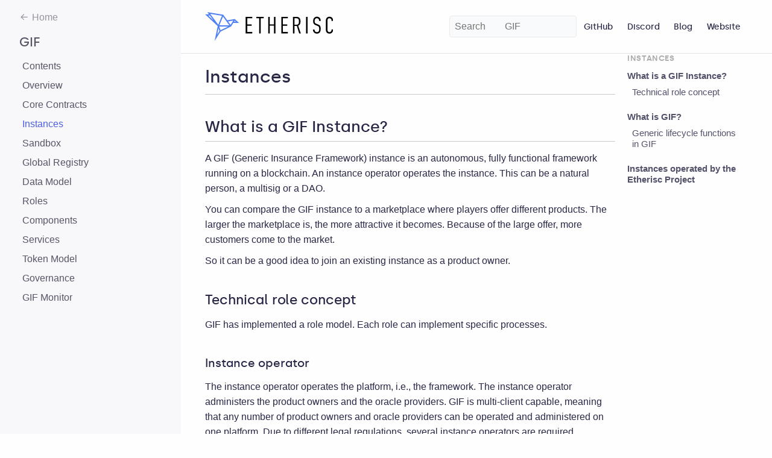

--- FILE ---
content_type: text/html;charset=UTF-8
request_url: https://docs.etherisc.com/gif/instances
body_size: 3880
content:
<!DOCTYPE html><html lang="en"><head>
    <meta charset="UTF-8">
    <meta http-equiv="X-UA-Compatible" content="IE=edge">
    <meta name="viewport" content="width=device-width, initial-scale=1.0">
    <link rel="canonical" href="/gif/instances">
    <link rel="stylesheet" href="/_/dist/index.css">
    <title>Instances - Etherisc Docs</title>
    <meta name="twitter:card" content="summary">
    <meta property="og:title" content="Instances - Etherisc Docs">
    <meta property="og:image" content="https://docs.etherisc.com/_/images/social.png">
    <link rel="icon" type="image/png" sizes="16x16" href="/_/images/favicon-16x16.png">
    <link rel="icon" type="image/png" sizes="32x32" href="/_/images/favicon-32x32.png">
    <link rel="icon" type="image/png" sizes="96x96" href="/_/images/favicon-96x96.png">
    <link rel="icon" type="image/png" sizes="192x192" href="/_/images/favicon-192x192.png">
    <link href="https://fonts.googleapis.com/css?family=Roboto+Mono:400,500,700&amp;display=swap" rel="stylesheet">
      <link rel="stylesheet" href="../_/css/search.css"></head>
  <body class="preference-hardhat">
    <svg xmlns="http://www.w3.org/2000/svg" style="display: none;">
  <symbol overflow="visible" id="copy-icon" viewBox="0 0 24 24">
  <path d="M19,21H8V7H19M19,5H8A2,2 0 0,0 6,7V21A2,2 0 0,0 8,23H19A2,2 0 0,0 21,21V7A2,2 0 0,0 19,5M16,1H4A2,2 0 0,0 2,3V17H4V3H16V1Z"></path>
  </symbol>

  <symbol overflow="visible" id="github-icon" viewBox="0 0 24 24">
  <path d="M12,2A10,10 0 0,0 2,12C2,16.42 4.87,20.17 8.84,21.5C9.34,21.58 9.5,21.27 9.5,21C9.5,20.77 9.5,20.14 9.5,19.31C6.73,19.91 6.14,17.97 6.14,17.97C5.68,16.81 5.03,16.5 5.03,16.5C4.12,15.88 5.1,15.9 5.1,15.9C6.1,15.97 6.63,16.93 6.63,16.93C7.5,18.45 8.97,18 9.54,17.76C9.63,17.11 9.89,16.67 10.17,16.42C7.95,16.17 5.62,15.31 5.62,11.5C5.62,10.39 6,9.5 6.65,8.79C6.55,8.54 6.2,7.5 6.75,6.15C6.75,6.15 7.59,5.88 9.5,7.17C10.29,6.95 11.15,6.84 12,6.84C12.85,6.84 13.71,6.95 14.5,7.17C16.41,5.88 17.25,6.15 17.25,6.15C17.8,7.5 17.45,8.54 17.35,8.79C18,9.5 18.38,10.39 18.38,11.5C18.38,15.32 16.04,16.16 13.81,16.41C14.17,16.72 14.5,17.33 14.5,18.26C14.5,19.6 14.5,20.68 14.5,21C14.5,21.27 14.66,21.59 15.17,21.5C19.14,20.16 22,16.42 22,12A10,10 0 0,0 12,2Z"></path>
  </symbol>
</svg>
    <div class="root">
	<nav id="sidr" class="nav" data-component="gif" data-is-home="" data-is-site-aspect="" data-version="" role="navigation">
  <button class="close-menu-btn">
    <svg style="width:24px;height:24px" viewBox="0 0 24 24">
      <path fill="currentColor" d="M19,6.41L17.59,5L12,10.59L6.41,5L5,6.41L10.59,12L5,17.59L6.41,19L12,13.41L17.59,19L19,17.59L13.41,12L19,6.41Z"></path>
    </svg>
  </button>

  <div class="nav-component-active">
    <a class="btn-back" href="/">Home</a>
    <div class="flex justify-justified nav-heading">
      <span class="">GIF</span>
      <div class="component-version">
      </div>
    </div>
    <ol class="nav-list">
      <li class="nav-li">
  
  <a class="link nav-link" href="/gif/">
    Contents
  </a>
</li>
<li class="nav-li">
  
  <a class="link nav-link" href="/gif/overview">
    Overview
  </a>
</li>
<li class="nav-li">
  
  <a class="link nav-link" href="/gif/core-contracts">
    Core Contracts
  </a>
</li>
<li class="nav-li">
  
  <a class="link nav-link nav-link-active" href="/gif/instances">
    Instances
  </a>
</li>
<li class="nav-li">
  
  <a class="link nav-link" href="/gif/sandbox">
    Sandbox
  </a>
</li>
<li class="nav-li">
  
  <a class="link nav-link" href="/gif/global-registry">
    Global Registry
  </a>
</li>
<li class="nav-li">
  
  <a class="link nav-link" href="/gif/data-model">
    Data Model
  </a>
</li>
<li class="nav-li">
  
  <a class="link nav-link" href="/gif/roles">
    Roles
  </a>
</li>
<li class="nav-li">
  
  <a class="link nav-link" href="/gif/components">
    Components
  </a>
</li>
<li class="nav-li">
  
  <a class="link nav-link" href="/gif/services">
    Services
  </a>
</li>
<li class="nav-li">
  
  <a class="link nav-link" href="/gif/token-model">
    Token Model
  </a>
</li>
<li class="nav-li">
  
  <a class="link nav-link" href="/gif/governance-model">
    Governance
  </a>
</li>
<li class="nav-li">
  
  <a class="link nav-link" href="/gif/gif-monitor">
    GIF Monitor
  </a>
</li>
    </ol>
  </div>


</nav>	<main role="main" class="main">
		<header class="header">
  <nav class="navbar">
    <button class="navbar-burger sidr-toggle">
      <svg style="width:24px;height:24px" viewBox="0 0 24 24">
        <path fill="currentColor" d="M3,6H21V8H3V6M3,11H21V13H3V11M3,16H21V18H3V16Z"></path>
      </svg>
    </button>
    <div class="navbar-logo">
      <a href="https://docs.etherisc.com">
        <img height="48px" src="/_/images/etherisc_logo.svg">
      </a>
    </div>

    <div id="search-field" class="navbar-search">
      <input class="navbar-search-input" id="search-input" type="text" placeholder="Search
        GIF" title="">
      <input class="navbar-search-filter" type="checkbox" data-facet-filter="component:gif" checked="">
    <div class="search-result-dropdown-menu"></div></div>

    <div class="navbar-end">
      <a class="navbar-item" href="https://github.com/etherisc">GitHub</a>
      <a class="navbar-item" href="https://discord.gg/cVsgakVG4R">Discord</a>
      <a class="navbar-item" href="https://blog.etherisc.com">Blog</a>
      <a class="navbar-item" href="https://etherisc.com">Website</a>
    </div>
  </nav>
</header>		<div class="article-wrapper">
	<article class="article doc">
          <h1>Instances</h1>
		<div class="sect1">
<h2 id="what_is_a_gif_instance"><a class="anchor" href="#what_is_a_gif_instance"></a>What is a GIF Instance?</h2>
<div class="sectionbody">
<div class="paragraph">
<p>A GIF (Generic Insurance Framework) instance is an autonomous, fully functional framework running on a blockchain. An instance operator operates the instance. This can be a natural person, a multisig or a DAO.<br></p>
</div>
<div class="paragraph">
<p>You can compare the GIF instance to a marketplace where players offer different products. The larger the marketplace is, the more attractive it becomes. Because of the large offer, more customers come to the market.<br></p>
</div>
<div class="paragraph">
<p>So it can be a good idea to join an existing instance as a product owner.<br></p>
</div>
<div class="sect2">
<h3 id="technical_role_concept"><a class="anchor" href="#technical_role_concept"></a>Technical role concept</h3>
<div class="paragraph">
<p>GIF has implemented a role model. Each role can implement specific processes.<br></p>
</div>
<div class="sect3">
<h4 id="instance_operator"><a class="anchor" href="#instance_operator"></a>Instance operator</h4>
<div class="paragraph">
<p>The instance operator operates the platform, i.e., the framework. The instance operator administers the product owners and the oracle providers. GIF is multi-client capable, meaning that any number of product owners and oracle providers can be operated and administered on one platform. Due to different legal regulations, several instance operators are required.</p>
</div>
</div>
<div class="sect3">
<h4 id="risk_pool_keeper"><a class="anchor" href="#risk_pool_keeper"></a>Risk pool keeper</h4>
<div class="paragraph">
<p>A risk pool keeper manages one or more risk pools. A risk pool is a smart contract that “pools” several risks, represented by policy objects, to risk capital. Risk pools collect collateral that investors invest in.</p>
</div>
</div>
<div class="sect3">
<h4 id="oracle_owner"><a class="anchor" href="#oracle_owner"></a>Oracle owner</h4>
<div class="paragraph">
<p>The Oracle-owner provides oracles. Oracles provide the interface between blockchain smart contracts and the external internet with data. For example, in the case of flight delay insurance, an oracle informs the smart contract whether the flight took off on time, how much it was delayed, or was canceled entirely.</p>
</div>
</div>
<div class="sect3">
<h4 id="product_owner"><a class="anchor" href="#product_owner"></a>Product owner</h4>
<div class="paragraph">
<p>The product owner designs and operates one or more products. In the classic sense, this would be an insurance company.</p>
</div>
</div>
</div>
</div>
</div>
<div class="sect1">
<h2 id="what_is_gif"><a class="anchor" href="#what_is_gif"></a>What is GIF?</h2>
<div class="sectionbody">
<div class="paragraph">
<p>The Generic Insurance Framework consists at its core of a system of smart contracts that implement essential functions of the lifecycle of an insurance policy. GIF thus enables the modeling of a wide variety of insurance types.<br>
It is a basic implementation that can be used to create blockchain-based applications, in this case, insurance.<br>
To be able to design insurance products quickly and easily, processing steps that run the same in all products have been identified and already implemented. Thus, only specifications such as pricing etc., need to be adapted.<br>
GIF provides these generic functions for all sub-steps in the lifecycle of an insurance policy and thus enables an automated workflow that controls the sequence of processing steps.<br></p>
</div>
<div class="sect2">
<h3 id="generic_lifecycle_functions_in_gif"><a class="anchor" href="#generic_lifecycle_functions_in_gif"></a>Generic lifecycle functions in GIF</h3>
<div class="ulist">
<ul>
<li>
<p>_register (each product has to be registered to get access to the GIF functionality)</p>
</li>
<li>
<p>_newApplication (to generate and save a new application from a customer)</p>
</li>
<li>
<p>_underwrite (to sign an application and create a new policy)</p>
</li>
<li>
<p>_decline (to reject an application)</p>
</li>
<li>
<p>_newClaim (to generate and store a new claim in case of a claim)</p>
</li>
<li>
<p>_confirmClaim (to confirm a claim and create a payout)</p>
</li>
<li>
<p>_declineClaim (to reject a claim)</p>
</li>
<li>
<p>_payout (to confirm and initiate a payout)</p>
</li>
<li>
<p>_request (to request data or actions from Oracle)</p>
</li>
<li>
<p>_createRole (to create roles for actors)</p>
</li>
<li>
<p>_addRoleToAccount (to assign roles to actors)</p>
</li>
</ul>
</div>
</div>
</div>
</div>
<div class="sect1">
<h2 id="instances_operated_by_the_etherisc_project"><a class="anchor" href="#instances_operated_by_the_etherisc_project"></a>Instances operated by the Etherisc Project</h2>
<div class="sectionbody">
<div class="imageblock unresolved">
<div class="content">
<img src="_images/two-layer.PNG" alt="two layer">
</div>
</div>
<div class="paragraph">
<p>The GIF instances are multi-chain ready for every blockchain that consists of two layers (consensus and execution layer). GIF instances only use the execution layer so we are independent of the consensus layer and therefore independent of the blockchain.<br></p>
</div>
<div class="paragraph">
<p>Currently, 4 GIF instances are productive:</p>
</div>
<div class="ulist">
<ul>
<li>
<p>Ethereum Mainnet: Depeg USDC Protection, USDT and DIP token staking</p>
</li>
<li>
<p>Avalanche: Lemonade Crypto Climate Coalition</p>
</li>
<li>
<p>Gnosis chain (xDai): Etherisc Flight Delay, Acre Africa</p>
</li>
<li>
<p>Polygon: Etherisc Train Delay / CSI Project</p>
</li>
</ul>
</div>
<div class="paragraph">
<p>Testnet-Deployments:</p>
</div>
<div class="ulist">
<ul>
<li>
<p>Mumbai: Etherisc Train Delay, VCM (Verity Care Management)</p>
</li>
<li>
<p>Görli: Depeg USDC Protection, USDT and DIP token staking</p>
</li>
<li>
<p>Gnosis chain (xDai) testnet: Etherisc flight delay</p>
</li>
<li>
<p>Fuji / Avalanche testnet: Lemonade Crypto Climate Coalition</p>
</li>
<li>
<p>Alfajores Celo: Acre Africa soil moisture</p>
</li>
</ul>
</div>
<div class="paragraph">
<p>Please contact us if you want to use any of our GIF instances on Gnosis (xDai), Polygon, Avalanche or Binance Smart Chain. We are curious about your plans and are happy to assist and support you.<br></p>
</div>
</div>
</div>
                <div class="article-navigation">
                 	<div class="btn-previous"><a href="/gif/core-contracts">← Core Contracts</a></div>
                	<div class="btn-next"><a href="/gif/sandbox">Sandbox →</a></div>
                </div>
	</article>
	<div class="toc toc-sidebar">
	<nav class="toc-menu"><h3 class="toc-title">Instances</h3><ul><li><a href="#what_is_a_gif_instance">What is a GIF Instance?</a><ul class="subheading-list"><li class="subheading-item"><a href="#technical_role_concept">Technical role concept</a></li></ul></li><li><a href="#what_is_gif">What is GIF?</a><ul class="subheading-list"><li class="subheading-item"><a href="#generic_lifecycle_functions_in_gif">Generic lifecycle functions in GIF</a></li></ul></li><li><a href="#instances_operated_by_the_etherisc_project">Instances operated by the Etherisc Project</a></li></ul></nav>
</div>
</div>
		<footer class="footer">
	<div class="rights">
		<span>© Etherisc 2016-2024</span>
		<a class="terms" href="https://docs.etherisc.com/learn/privacy-policy">Privacy</a>
		<a class="terms" href="https://docs.etherisc.com/learn/terms-of-service">Terms of Service</a>
	</div>
</footer>
	</main>
</div>
    



<!-- 
 -->  

</body></html>

--- FILE ---
content_type: text/css; charset=UTF-8
request_url: https://docs.etherisc.com/_/dist/index.css
body_size: 6532
content:
html{-ms-text-size-adjust:100;-webkit-text-size-adjust:100%}body{margin:0}details,main,summary{display:block}audio,canvas,progress,video{vertical-align:baseline}[hidden],template{display:none}a{background:transparent}a:active,a:hover{outline:0}abbr[title]{border-bottom:1px dotted;cursor:help}b,strong{font-weight:700}dfn{font-style:italic}h1{font-size:2em;margin:.67em 0}small{font-size:80%}sub,sup{font-size:75%;line-height:0;position:relative;vertical-align:baseline}sup{top:-.5em}sub{bottom:-.25em}img{border:0}svg:not(:root){overflow:hidden}blockquote,figure{margin:0}hr{box-sizing:content-box;height:0}pre{word-wrap:break-word;display:block;line-height:1.4;margin:0;overflow:auto;word-break:break-all}code,kbd,pre,samp{font-family:monospace,monospace;font-size:1em}button,input,optgroup,select,textarea{color:inherit;font:inherit;margin:0}button{background:transparent;box-shadow:none;overflow:visible}button,select{text-transform:none}button,html input[type=button],input[type=reset],input[type=submit]{-webkit-appearance:button;cursor:pointer}button::-moz-focus-inner,input::-moz-focus-inner{border:0;padding:0}input{line-height:normal}input[type=checkbox],input[type=radio]{box-sizing:border-box;padding:0}input[type=number]::-webkit-inner-spin-button,input[type=number]::-webkit-outer-spin-button{height:auto}input,textarea{-webkit-appearance:none;background:transparent;border:0}input[type=radio],textarea[type=radio]{-webkit-appearance:radio;cursor:pointer}fieldset{border:1px solid silver;margin:0 2px;padding:.35em .625em .75em}legend{border:0;padding:0}textarea{overflow:auto}optgroup{font-weight:700}table{border-collapse:collapse;border-spacing:0}td,th{padding:0}button,input,select[multiple],textarea{background-image:none}*,:after,:before{box-sizing:border-box}h1,h2,h3,h4{font-size:inherit;font-weight:inherit;margin:0}ol,ul{list-style-type:none;padding:0}ol,p,ul{margin:0}iframe{border:0}address{font-style:normal}input[disabled] textarea[disabled]{cursor:not-allowed}input[type=search]::-webkit-search-cancel-button,input[type=search]::-webkit-search-decoration,input[type=search]::-webkit-search-results-button,input[type=search]::-webkit-search-results-decoration{display:none}:root{--core-gray:#f8f8fa;--core-violet-1:#9aa2e7;--core-violet-2:#6d79e9;--core-violet-3:#6472e7;--core-violet-4:#4e5ee4;--core-violet-6:#282846;--robust-blue-1:#a1b1b8;--robust-blue-2:#6b8a99;--robust-blue-3:#506773;--robust-blue-4:#32444d;--robust-blue-5:#272f33;--future-green-1:#aaf2cb;--future-green-2:#33cc7a;--future-green-3:#17bc65;--future-green-4:#0e8c48;--future-green-5:#174d30;--steel-1:#6b6c6d;--steel-2:#58595a;--steel-3:#3a3b3c;--steel-4:#3d3d58;--steel-5:#121314;--aluminum-0:#f5f6fe;--aluminum-1:#f9fafb;--aluminum-2:#f4f5f6;--aluminum-3:#e8e9ea;--aluminum-4:#cacbcc;--aluminum-5:#989a9b;--yellow-3:#f2be24;--viridian-3:#00b49d;--teal-3:#00b5d1;--navy-3:#178bea;--indigo-3:#5e66f9;--violet-3:#9a63f9;--red-3:#d1344e;--blue:#196bf7;--tertiary:#fff;--color-text:#282846;--color-text-light:#556;--color-navbar-text:#282846;--border-radius:.3rem;--heading:"Silka",sans-serif;--sans-serif:-apple-system,BlinkMacSystemFont,"avenir next",avenir,"helvetica neue",helvetica,ubuntu,roboto,noto,"segoe ui",arial,sans-serif;--monospace:"Roboto Mono",monospace;--weight-normal:400;--weight-medium:500;--weight-bold:600;--header-height:66px;--navbar-height:70px;--footer-height:361px;--nav-item-height:32px;--xs:5px;--sm:10px;--md:15px;--lg:20px;--xl:40px;--input-md:30px;--transition-speed-sm:0.15s;--transition-speed-md:0.3s;--transition-timing:cubic-bezier(0.46,0.03,0.52,0.96)}body{background:#fefefe}.filter-active-icon{filter:invert(49%) sepia(69%) saturate(6505%) hue-rotate(225deg) brightness(93%) contrast(91%)}@media (min-width:1160px){.container{max-width:1160px}}.flex{display:flex}.col{flex-direction:column}.align-top{align-items:flex-start}.align-center{align-items:center}.align-bottom{align-items:flex-end}.justify-center{justify-content:center}.justify-justified{justify-content:space-between}.grow{flex:1 1 auto}.shrink{flex:0 0 auto}@font-face{font-family:Silka;font-style:normal;font-weight:400;src:url(../fonts/silka-regular-webfont.eot);src:url(../fonts/silka-regular-webfont.eot?#iefix) format("embedded-opentype"),url(../fonts/silka-regular-webfont.woff2) format("woff2"),url(../fonts/silka-regular-webfont.woff) format("woff"),url(../fonts/silka-regular-webfont.ttf) format("truetype")}@font-face{font-family:Silka;font-style:500;font-weight:500;src:url(../fonts/silka-medium-webfont.eot);src:url(../fonts/silka-medium-webfont.eot?#iefix) format("embedded-opentype"),url(../fonts/silka-medium-webfont.woff2) format("woff2"),url(../fonts/silka-medium-webfont.woff) format("woff"),url(../fonts/silka-medium-webfont.ttf) format("truetype")}@font-face{font-family:Silka;font-style:600;font-weight:600;src:url(../fonts/silka-semibold-webfont.eot);src:url(../fonts/silka-semibold-webfont.eot?#iefix) format("embedded-opentype"),url(../fonts/silka-semibold-webfont.woff2) format("woff2"),url(../fonts/silka-semibold-webfont.woff) format("woff"),url(../fonts/silka-semibold-webfont.ttf) format("truetype")}body{color:var(--color-text);font-family:var(--sans-serif);line-height:1.6}h1,h2,h3,h4,h5,h6{font-family:var(--heading);font-weight:var(--weight-medium);line-height:1.2;margin-bottom:var(--md)}h2,h3,h4,h5,h6{margin-top:var(--lg);padding-top:var(--lg)}h1,h2{border-bottom:1px solid var(--aluminum-4);padding-top:.75em}h1{font-size:1.8em;padding-bottom:.4em}h2{font-size:1.6em;padding-bottom:.3em}h3{font-size:1.4em}h4{font-size:1.2em}h5{font-size:1em}h6{font-size:.9em}code{background-color:#f6f6f7;border-radius:.2em;padding:.2em .4em}dl,figure,ol,p,ul{margin-bottom:var(--sm);margin-top:var(--sm)}aside,pre,table{margin-bottom:var(--lg);margin-top:var(--lg)}a{color:var(--blue)}.admonitionblock a{color:inherit}code,pre{font-family:var(--monospace);font-size:.95em}thead{border-bottom:1px solid var(--aluminum-3);color:var(--aluminum-5);font-family:var(--heading);font-variant:small-caps;letter-spacing:.05em;text-transform:lowercase}th{text-align:inherit}td,th{padding:var(--xs)}td>.tableblock{margin:0}ol,ul{padding-left:var(--lg)}ol{list-style-type:decimal}ul{list-style-type:circle}dl{border:1px solid var(--aluminum-3);border-radius:2px;display:inline-block;padding:var(--md)}dt{font-weight:var(--weight-medium)}dt:after{content:":"}dd{margin-left:0}dd+dt{border-top:1px solid var(--aluminum-3);margin-top:var(--sm);padding-top:var(--sm)}blockquote{margin-left:2rem}blockquote+.attribution{text-align:right}.strong{font-weight:var(--weight-medium)}.strikethrough{text-decoration:line-through}svg{fill:currentColor}svg.icon{height:1em;pointer-events:none;vertical-align:-.1em;width:1em}.btn-icon{border:0;display:flex;padding:.5em}.input,.textarea{background:var(--tertiary);border:1px solid var(--aluminum-4);border-radius:2px;color:var(--steel-5);font-size:14px;height:var(--input-md);padding:var(--xs);transition:box-shadow var(--transition-speed-sm) var(--transition-timing);width:100%;word-break:normal}.input.focus,.input:focus,.textarea.focus,.textarea:focus{border-color:var(--core-violet-3);box-shadow:0 0 0 3px rgba(0,162,223,.25)}.input::placeholder,.textarea::placeholder{color:var(--aluminum-5)}.textarea{resize:vertical}.select{background:var(--tertiary);border:1px solid var(--aluminum-4);color:var(--steel-5);font-size:14px;height:var(--input-md);padding:var(--xs);transition:box-shadow var(--transition-speed-sm) var(--transition-timing);word-break:normal}.select.focus,.select:focus{border-color:var(--core-violet-3);box-shadow:0 0 0 3px rgba(0,162,223,.25)}.card-section .sectionbody{grid-gap:1rem;display:grid;grid-template-columns:repeat(auto-fill,minmax(max(30%,230px),1fr))}.card-section-2col .sectionbody{grid-template-columns:repeat(auto-fill,minmax(max(50% - .5rem,250px),1fr))}.card-section .sectionbody>:not(.card){grid-column:1/-1}.card .content,.card .paragraph,.card p{display:inline}.card a{display:block;display:inline-flex;flex-direction:column;height:100%;justify-content:space-between;padding:1.5rem 1.2rem;width:100%}.card a .card-body{flex-grow:1}.card-body,.card-title{display:block}.card a{border-radius:var(--border-radius);color:inherit;font-size:.9rem;text-decoration:none}.card a .card-title{font-family:var(--heading);font-size:1rem;font-weight:var(--weight-bold);line-height:1.4;margin-bottom:1.2rem}.card-learn a{border:1px solid #cacbcc;border-left:3px solid #53536b;color:var(--color-text-light)}.card-learn a .card-title{margin-bottom:.8rem}.card-learn a:hover{border-color:#b8bff4 #b8bff4 #b8bff4 #4e5ee4;box-shadow:0 6px 12px 0 rgba(60,60,60,.09)}.card-learn a:hover .card-title{color:#4e5ee4}.card-primary+.card-secondary{grid-column-start:1}.card-primary a,.card-secondary a{box-shadow:0 5px 10px 0 rgba(60,60,60,.1)}.card-primary a:hover,.card-secondary a:hover{box-shadow:0 5px 10px 0 rgba(60,60,60,.3)}.card-primary a .card-title:before,.card-secondary a .card-title:before{background-image:var(--card-icon);background-repeat:no-repeat;background-size:contain;content:"";display:inline-block;height:1.2em;margin-right:.6em;vertical-align:middle;width:1.2em}.card-primary a{color:#fff;min-height:17rem;overflow:hidden;padding-bottom:2em;padding-top:3em;position:relative}.card-primary a .card-title{font-size:1.2em}.card-primary a:before{background-image:url(../images/cards.svg);background-repeat:no-repeat;background-size:contain;bottom:30px;content:"";display:block;height:70px;position:absolute;right:-20px;width:95px}.card-primary a:after{content:"Get started >";font-family:var(--heading);font-size:.8em;font-weight:var(--weight-bold);letter-spacing:.05em;text-transform:uppercase}.card-secondary a{border:1px solid #e9e9ed;color:var(--color-text-light)}.card-secondary a:hover{border-color:#dfdfe0}.card-contracts a{--card-icon:url(../images/contracts_white.svg);background-image:linear-gradient(45deg,#6746d6,#a134d1)}.card-upgrades-js a{--card-icon:url(../images/sdk_white.svg);background-image:linear-gradient(-134deg,#3677ff,#1ecff7)}.card-defender a{--card-icon:url(../images/defender_white.svg);background-image:linear-gradient(-135deg,#00e1d4,#00c7f2)}.card-test-helpers{--card-icon:url(../images/icons/test-helpers.svg)}.card-test-environment{--card-icon:url(../images/icons/test-environment.svg)}.card-network-js{--card-icon:url(../images/icons/network-js.svg)}.card-gsn-helpers{--card-icon:url(../images/icons/gsn-helpers.svg)}.card-gsn-provider{--card-icon:url(../images/icons/gsn-provider.svg)}.card-contract-loader{--card-icon:url(../images/icons/contract-loader.svg)}.card-solidity-docgen{--card-icon:url(../images/icons/docgen.svg)}.card-subgraphs{--card-icon:url(../images/icons/subgraphs.svg)}.nav{background:var(--core-gray);color:var(--color-text-light);padding:1rem}.nav a{color:inherit;text-decoration:none}.nav a.nav-link-active{color:var(--core-violet-4)}.nav-component{line-height:1rem}.btn-back,.nav-component a{padding:.7rem 1rem}.nav-title{color:var(--aluminum-5);font-family:var(--heading);font-size:.8em;font-weight:var(--weight-bold);letter-spacing:.05em;padding:0 1rem;text-transform:uppercase}.btn-back{cursor:pointer;line-height:1.5rem;margin-bottom:.5rem;margin-left:1.3rem;opacity:.6}.btn-back:before{content:url(../images/icons/arrow_back.svg);display:inline-block;margin-left:-1.3rem;margin-right:.3em;width:1rem}.nav-heading{font-family:var(--heading);font-size:1.3rem;font-weight:var(--weight-medium);padding:0 1rem}.nav-component-active .nav-heading-active{background:var(--core-gray);padding-bottom:4px;padding-top:15px;z-index:2}.nav-list{line-height:1.7em;list-style:none;padding-left:0}.nav-component-heading{color:var(--steel-4);font-family:var(--heading);font-size:1rem;font-weight:var(--weight-medium);position:relative}.nav-li a:hover{opacity:.8}.nav-link code{font-size:.9rem;padding:0}.nav-icon{opacity:.8}button.collapse-toggle{border:none;cursor:pointer;padding:0}button.collapse-toggle.active~.collapsible-content{display:none}.collapse-toggle.active img{transform:rotate(-90deg)}.close-menu-btn{border:0}.component-version{position:relative}.btn-version{border:1px solid;border-radius:1rem;font-size:.85rem;font-weight:var(--weight-normal);margin:.4rem 0;min-height:1.5rem;padding:0 .5rem}.btn-version:after{content:url(../images/icons/chevron.svg);display:inline-block;margin-left:.2rem;width:.8rem}.btn-version:focus,.btn-version:hover{color:var(--core-violet-4)}.btn-version svg{height:var(--md);width:var(--md)}.popover-container{opacity:0;padding-top:.5em;pointer-events:none;position:absolute;right:0;top:100%;z-index:1}.btn-version:focus+.popover-container,.popover-container:focus-within{opacity:1;pointer-events:auto}.popover{background:var(--tertiary);border:1px solid var(--aluminum-3);border-radius:var(--border-radius);box-shadow:0 0 10px rgba(0,0,0,.05);color:var(--steel-3);font-family:var(--sans-serif);font-size:.9em;margin:0 var(--xs);padding:.5em;user-select:none;width:10em}.popover p{font-size:.9em;font-weight:700;margin:0;padding:0 .5em}.popover ul{margin:0;padding:0}.popover ul li{list-style:none}.popover ul li a{display:block;padding:.2em .5em}.popover ul li a:hover{background-color:var(--aluminum-2)}.readme-notice{display:none}.root{display:flex}.nav{flex:0 0 auto;height:100vh;overflow-y:auto;position:sticky;top:0;width:300px}.nav-heading{align-items:center;margin:.75rem 0}.nav-component-active{min-height:100%;overflow-y:auto}.nav-component-active .nav-heading-active{margin-top:0;position:sticky;top:0}.nav-heading-active{position:sticky;top:15px}.nav-component-heading+.nav-list{height:90%;margin-bottom:0}.nav-li{line-height:1.5rem;margin-bottom:.5rem;margin-left:1.3rem}.nav-icon{height:1rem;margin-right:.5rem;width:1rem}.close-menu-btn{display:flex;margin-left:calc(var(--side-margin)*-1);margin-top:calc(var(--side-margin)*-1);padding:var(--lg)}@media (min-width:1000px){.close-menu-btn{display:none}}@media (max-width:1000px){.nav{flex-grow:1;padding:var(--lg)}.nav.active~.main,.nav:not(.active){display:none}}button.collapse-toggle{height:1rem;margin-left:-1.3rem;width:1rem}.collapsible-content{margin-bottom:var(--md)}:root{--side-margin:var(--xl)}@media (max-width:1000px){:root{--side-margin:var(--lg)}}.main{display:flex;flex-direction:column;flex-grow:1;min-width:0}.article-wrapper,.navbar{margin:0 var(--side-margin);max-width:60rem}.navbar{align-items:center;display:flex;flex-wrap:wrap}.navbar-burger{display:flex;margin-left:calc(var(--side-margin)*-1);margin-right:.5em;padding:var(--lg)}.navbar-logo{align-items:stretch;display:flex;flex-grow:99}.navbar-logo a{align-items:center;display:flex;padding:var(--lg) 0}.navbar-search{display:flex;flex-grow:1;position:relative}.navbar-search-input{flex-grow:1;padding:.5rem!important}.navbar-end{display:flex;flex-grow:1;flex-wrap:wrap;justify-content:space-around}.navbar-item{align-items:center;display:flex;flex-grow:1;justify-content:center;line-height:1.5;margin-left:.25em;margin-right:.25em}.article-wrapper{align-items:flex-start;display:flex;flex-direction:row;flex-grow:1}.article{flex-grow:1;min-width:0}.toc-sidebar{flex-grow:0;flex-shrink:0;margin-left:var(--lg);max-height:80vh;overflow-y:auto;position:sticky;top:10vh;width:200px}@media (max-width:666.6666666667px){.toc-sidebar{display:none}}.notoc .toc-sidebar{display:none}body .leadinModal.leadinModal-theme-top{bottom:0;top:auto;z-index:99999999999}.leadinModal.leadinModal-theme-top .leadinModal-content{animation-name:leadinModal-reset!important}.leadinModal.leadinModal-theme-top.leadinModal-closing,.leadinModal.leadinModal-theme-top.leadinModal-closing .leadinModal-content{animation-name:leadinModal-fadeout!important}@keyframes leadinModal-reset{0%{opacity:0;transform:translateY(0);-webkit-transform:translateY(0);-moz-transform:translateY(0);-ms-transform:translateY(0);-o-transform:translateY(0)}1%{opacity:0;transform:translateY(0);-webkit-transform:translateY(0);-moz-transform:translateY(0);-ms-transform:translateY(0);-o-transform:translateY(0)}2%{opacity:0;transform:translateY(0);-webkit-transform:translateY(0);-moz-transform:translateY(0);-ms-transform:translateY(0);-o-transform:translateY(0)}to{opacity:1;transform:translateY(0);-webkit-transform:translateY(0);-moz-transform:translateY(0);-ms-transform:translateY(0);-o-transform:translateY(0)}}.header{border-bottom:1px solid #e2e2e7}.navbar{word-wrap:break-word;background-color:var(--color-navbar-bg);color:var(--color-navbar-text);font-size:.83333rem;z-index:var(--z-index-navbar)}.navbar a{text-decoration:none}.navbar-brand .navbar-item:first-child,.navbar-brand .navbar-item:first-child a{color:var(--color-navbar-text);font-size:1.15rem}.navbar-brand .separator{padding:0 .375rem}.navbar-burger{background:none;border:none;color:var(--color-navbar-text);outline:none}.navbar-burger::-moz-focus-inner{border:none}.navbar-item{color:var(--color-text);font-family:var(--heading);font-size:.9rem;font-weight:500;padding:.5rem}.navbar-item:hover{color:var(--color-navbar-hover)}.navbar-search-input{background-color:var(--aluminum-1);border:1px solid var(--aluminum-3);border-radius:.25rem;font-size:1rem}.navbar-search-input:focus{outline:none}.navbar-search-checkbox{display:none}@media screen and (min-width:1000px){.navbar-burger{display:none}}footer.footer{background-color:#fff;border-top:1px solid rgba(40,40,70,.1);color:#5d5d5d;font-size:.7rem;padding:25px 2rem}.footer a{border-left:1px solid rgba(40,40,70,.7);color:rgba(40,40,70,.7);display:inline;margin-left:7px;padding-left:7px}

/*!
  Theme: GitHub Dark Dimmed
  Description: Dark dimmed theme as seen on github.com
  Author: github.com
  Maintainer: @Hirse
  Updated: 2021-05-15

  Colors taken from GitHub's CSS
*/.hljs{background:#22272e;color:#adbac7}.hljs-doctag,.hljs-keyword,.hljs-meta .hljs-keyword,.hljs-template-tag,.hljs-template-variable,.hljs-type,.hljs-variable.language_{color:#f47067}.hljs-title,.hljs-title.class_,.hljs-title.class_.inherited__,.hljs-title.function_{color:#dcbdfb}.hljs-attr,.hljs-attribute,.hljs-literal,.hljs-meta,.hljs-number,.hljs-operator,.hljs-selector-attr,.hljs-selector-class,.hljs-selector-id,.hljs-variable{color:#6cb6ff}.hljs-meta .hljs-string,.hljs-regexp,.hljs-string{color:#96d0ff}.hljs-built_in,.hljs-symbol{color:#f69d50}.hljs-code,.hljs-comment,.hljs-formula{color:#768390}.hljs-name,.hljs-quote,.hljs-selector-pseudo,.hljs-selector-tag{color:#8ddb8c}.hljs-subst{color:#adbac7}.hljs-section{color:#316dca;font-weight:700}.hljs-bullet{color:#eac55f}.hljs-emphasis{color:#adbac7;font-style:italic}.hljs-strong{color:#adbac7;font-weight:700}.hljs-addition{background-color:#1b4721;color:#b4f1b4}.hljs-deletion{background-color:#78191b;color:#ffd8d3}.hljs-char.escape_,.hljs-link,.hljs-params,.hljs-property,.hljs-punctuation,.hljs-tag{background-color:transparent;color:inherit}

/*!
  Theme: GitHub
  Description: Light theme as seen on github.com
  Author: github.com
  Maintainer: @Hirse
  Updated: 2021-05-15

  Outdated base version: https://github.com/primer/github-syntax-light
  Current colors taken from GitHub's CSS
*/.hljs-theme-light .hljs{background:#fff;color:#24292e}.hljs-theme-light .hljs-doctag,.hljs-theme-light .hljs-keyword,.hljs-theme-light .hljs-meta .hljs-keyword,.hljs-theme-light .hljs-template-tag,.hljs-theme-light .hljs-template-variable,.hljs-theme-light .hljs-type,.hljs-theme-light .hljs-variable.language_{color:#d73a49}.hljs-theme-light .hljs-title,.hljs-theme-light .hljs-title.class_,.hljs-theme-light .hljs-title.class_.inherited__,.hljs-theme-light .hljs-title.function_{color:#6f42c1}.hljs-theme-light .hljs-attr,.hljs-theme-light .hljs-attribute,.hljs-theme-light .hljs-literal,.hljs-theme-light .hljs-meta,.hljs-theme-light .hljs-number,.hljs-theme-light .hljs-operator,.hljs-theme-light .hljs-selector-attr,.hljs-theme-light .hljs-selector-class,.hljs-theme-light .hljs-selector-id,.hljs-theme-light .hljs-variable{color:#005cc5}.hljs-theme-light .hljs-meta .hljs-string,.hljs-theme-light .hljs-regexp,.hljs-theme-light .hljs-string{color:#032f62}.hljs-theme-light .hljs-built_in,.hljs-theme-light .hljs-symbol{color:#e36209}.hljs-theme-light .hljs-code,.hljs-theme-light .hljs-comment,.hljs-theme-light .hljs-formula{color:#6a737d}.hljs-theme-light .hljs-name,.hljs-theme-light .hljs-quote,.hljs-theme-light .hljs-selector-pseudo,.hljs-theme-light .hljs-selector-tag{color:#22863a}.hljs-theme-light .hljs-subst{color:#24292e}.hljs-theme-light .hljs-section{color:#005cc5;font-weight:700}.hljs-theme-light .hljs-bullet{color:#735c0f}.hljs-theme-light .hljs-emphasis{color:#24292e;font-style:italic}.hljs-theme-light .hljs-strong{color:#24292e;font-weight:700}.hljs-theme-light .hljs-addition{background-color:#f0fff4;color:#22863a}.hljs-theme-light .hljs-deletion{background-color:#ffeef0;color:#b31d28}.hljs-theme-light .hljs-char.escape_,.hljs-theme-light .hljs-link,.hljs-theme-light .hljs-params,.hljs-theme-light .hljs-property,.hljs-theme-light .hljs-punctuation,.hljs-theme-light .hljs-tag{background-color:transparent;color:inherit}.article{padding-bottom:var(--lg)}.article .listingblock{position:relative}.article .listingblock .btn-copy{border-radius:var(--border-radius);position:absolute;right:0;top:0;visibility:hidden}.article .listingblock:hover .btn-copy{visibility:visible}.article .listingblock.nopadding .btn-copy,.article .listingblock.nopadding pre code{padding:0}.article pre code{border-radius:var(--border-radius);display:block;max-width:90vw;overflow-x:auto;padding:1em}.article img{max-width:100%}.article aside{background:var(--aluminum-1);border:1px solid var(--aluminum-3);border-radius:2px;color:var(--steel-1);font-size:14px;padding:var(--md) var(--lg) var(--sm)}.article aside:before{background-image:url(../images/icons/note.svg);background-position:left 40%;background-repeat:no-repeat;background-size:18px;color:var(--steel-5);content:"Note";display:block;font-size:16px;font-weight:var(--weight-medium);opacity:.7;padding-left:20px}.article code.primary{color:#4e4e67}.article code.secondary{color:#ab49d6}.article code.light{color:#4f4f68}.anchor,.heading-link{color:inherit;float:right;font-size:.8em;margin-left:.2em;margin-top:.25em;visibility:hidden}.anchor:focus,.contract .anchor,.contract .heading-link,.heading-link:focus,h1:hover .anchor,h1:hover .heading-link,h2:hover .anchor,h2:hover .heading-link,h3:hover .anchor,h3:hover .heading-link,h4:hover .anchor,h4:hover .heading-link,h5:hover .anchor,h5:hover .heading-link,h6:hover .anchor,h6:hover .heading-link{visibility:visible}.anchor{padding:0 .3em;text-decoration:none}.anchor:before{content:"#"}.contract h3 code{background-color:transparent;color:inherit;padding:0}.contract-index{word-wrap:break-word;background-color:#f8f8fa;border-radius:var(--border-radius);margin-bottom:1em;margin-top:1em;max-width:90vw;padding:1.5rem}.contract-index ul{list-style:none;margin:0;padding:0}.contract-index ul a{color:inherit;text-decoration:none}.contract-index ul a:hover{text-decoration:underline}.contract-index ul a code,.contract-index ul a pre{background-color:transparent;color:inherit;line-height:1rem;padding:0}.contract-index .title{color:var(--core-violet-2);font-family:var(--heading);font-size:.9em;font-weight:600;letter-spacing:.05em;text-transform:uppercase}.contract-subindex-inherited{border-top:1px solid var(--aluminum-4);margin-top:1.2em;opacity:.7;padding-top:.25em}.contract-subindex-inherited .title{color:var(--color-text);float:right;font-size:.8em;margin-top:.8em;opacity:.7}.contract-item{word-wrap:break-word;border:1px solid #ddd;border-radius:var(--border-radius);margin-bottom:1em;margin-top:1em;max-width:90vw;padding:0}.contract-item>*{margin-left:1em;margin-right:1em}.contract-item h4{align-content:flex-start;display:flex;flex-direction:row;font-size:inherit;justify-content:space-between;margin:1em 1em 2em;padding:0;position:relative}.contract-item h4 code{background-color:transparent;color:inherit;flex-grow:1;font-weight:var(--weight-normal);padding:0}.contract-item h4 code .contract-item-name{font-weight:var(--weight-medium)}.contract-item h4 .anchor{font-size:var(--md);font-weight:400;margin-top:0;order:10}.contract-item h4 .item-kind{font-family:var(--sans-serif);font-size:var(--md);font-weight:300;opacity:.8}.contract-item h4:before{background-color:#f9f9fa;border-bottom:1px solid #ddd;border-top-left-radius:var(--border-radius);border-top-right-radius:var(--border-radius);box-sizing:content-box;content:"";display:block;height:100%;margin:-1em;padding:1em;position:absolute;width:100%;z-index:-10}.contract-item .admonitionblock{font-family:var(--sans-serif);margin-left:1em;margin-right:1em}.article-navigation{display:flex}.article-navigation div{color:var(--core-violet-4);display:block;flex-grow:1;font-weight:var(--weight-bold);margin-bottom:.5rem;margin-top:1.5rem}.article-navigation div a{font-size:var(--md);text-decoration:none;text-transform:uppercase}.article-navigation div.btn-next{text-align:right}.article-banner{background-color:var(--aluminum-2);border:1px solid var(--aluminum-4);border-radius:var(--border-radius);margin:0 -10px;padding:10px}.alert p{color:inherit;font-family:var(--heading);font-size:1rem}.admonitionblock,.alert{background-color:#fff;border:1px solid #ddd;border-left-width:6px;border-radius:var(--border-radius);color:var(--color-text-light);font-family:var(--sans-serif);font-size:.9rem;font-weight:var(--weight-normal);line-height:1.5;margin:1.5rem 0;max-width:90vw;overflow-wrap:break-word;padding:1rem .9rem;text-align:center}.admonitionblock table,.alert table{margin:0;padding:0}.admonitionblock table td,.admonitionblock table th,.alert table td,.alert table th{word-wrap:break-word;margin:0;padding:0}.admonitionblock .content,.alert .content{word-wrap:break-word;font-size:1rem;max-width:82vw;padding-left:.25rem;text-align:left}.admonitionblock:before,.alert:before{display:block;font-size:.9em;font-weight:var(--weight-bold);margin-bottom:.5rem;padding-left:.25rem;text-align:left;text-transform:uppercase}.admonitionblock.note,.alert.note{border-left-color:var(--core-violet-4)}.admonitionblock.note:before,.alert.note:before{color:var(--core-violet-4);content:"note"}.admonitionblock.tip,.alert.tip{border-left-color:var(--teal-3)}.admonitionblock.tip:before,.alert.tip:before{color:var(--teal-3);content:"tip"}.admonitionblock.caution,.admonitionblock.important,.admonitionblock.warning,.alert.caution,.alert.important,.alert.warning{border-left-color:#f79f1f}.admonitionblock.caution:before,.admonitionblock.important:before,.admonitionblock.warning:before,.alert.caution:before,.alert.important:before,.alert.warning:before{background-image:url(../images/icons/warning.svg);background-origin:border-box;background-position:0;background-repeat:no-repeat;color:#f79f1f;margin-left:.4em;padding-left:1.5em}.admonitionblock.warning:before,.alert.warning:before{content:"warning"}.admonitionblock.caution:before,.alert.caution:before{content:"caution"}.admonitionblock.important:before,.alert.important:before{content:"important"}.toc-sidebar{font-size:.8em;opacity:.8}.toc-menu{border-width:0 0 0 .25rem}.toc-menu ul{line-height:1.2;list-style:none;margin:0;padding:0}.toc-menu .subheading-list{margin-left:.5em}.toc-title{color:var(--aluminum-5);font-family:var(--heading);font-size:inherit;letter-spacing:.05em;margin:0;padding:0;text-transform:uppercase}.toc .toc-menu li,.toc-title{font-weight:var(--weight-bold)}.toc .toc-menu li{font-family:var(--sans-serif);font-size:var(--md);margin:.5rem 0 0;overflow:hidden;padding-bottom:var(--xs);padding-right:var(--sm);padding-top:var(--xs);text-overflow:ellipsis}.toc .toc-menu li.subheading-item{font-weight:var(--weight-normal);margin:.25rem 0 0}.toc a{color:inherit;text-decoration:none}.toc a:hover{color:var(--core-violet-2)}.toc .toc-menu li a.toc-active{color:var(--core-violet-4)}.hardhat-truffle-toggle{background:url(../images/toggle-active.svg) 50%/contain no-repeat;border:0;height:30px;margin:0;outline:0;overflow:hidden;padding:0;white-space:nowrap;width:120px}.hardhat-truffle-toggle:active{background-image:url(../images/toggle-active.svg)!important}.hardhat-truffle-toggle span{opacity:0;pointer-events:none}.preference-truffle .hardhat{display:none}.preference-truffle .hardhat-truffle-toggle{background-image:url(../images/toggle-preference-truffle.svg)}.preference-hardhat .truffle{display:none}.preference-hardhat .hardhat-truffle-toggle{background-image:url(../images/toggle-preference-hardhat.svg)}
/*# sourceMappingURL=index.css.map */

--- FILE ---
content_type: image/svg+xml
request_url: https://docs.etherisc.com/_/images/icons/arrow_back.svg
body_size: 275
content:
<?xml version="1.0" encoding="utf-8"?>
<!-- Generator: Adobe Illustrator 24.0.1, SVG Export Plug-In . SVG Version: 6.00 Build 0)  -->
<svg version="1.1" id="Layer_1" xmlns="http://www.w3.org/2000/svg" xmlns:xlink="http://www.w3.org/1999/xlink" x="0px" y="0px"
	 viewBox="0 0 20 20" style="enable-background:new 0 0 20 20;" xml:space="preserve">
<style type="text/css">
	.st0{fill:#555366;}
</style>
<title>Path</title>
<desc>Created with Sketch.</desc>
<polygon class="st0" points="17.2,12.2 5.9,12.2 10.4,7.5 9.4,6.5 2.8,12.9 9.4,19.3 10.4,18.3 5.9,13.7 17.2,13.7 "/>
</svg>


--- FILE ---
content_type: image/svg+xml
request_url: https://docs.etherisc.com/_/images/etherisc_logo.svg
body_size: 1206
content:
<svg id="Layer_1" data-name="Layer 1" xmlns="http://www.w3.org/2000/svg" viewBox="0 0 258.3 58.18"><defs><style>.cls-1{fill:#5081f4;}</style></defs><title>old_logo_vr.2</title><polygon points="81.96 43.16 81.96 9.56 95.16 9.56 95.16 12.36 85.06 12.36 85.06 24.81 93.86 24.81 93.86 27.61 85.06 27.61 85.06 40.06 95.16 40.06 95.16 43.16 81.96 43.16"/><polygon points="109.25 43.16 109.25 12.36 103.35 12.36 103.35 9.56 118.25 9.56 118.25 12.36 112.35 12.36 112.35 43.16 109.25 43.16"/><polygon points="138.9 43.16 138.9 27.31 130.6 27.31 130.6 43.16 127.5 43.16 127.5 9.56 130.6 9.56 130.6 24.81 138.9 24.81 138.9 9.56 142 9.56 142 43.16 138.9 43.16"/><polygon points="153.8 43.16 153.8 9.56 167 9.56 167 12.36 156.9 12.36 156.9 24.81 165.7 24.81 165.7 27.61 156.9 27.61 156.9 40.06 167 40.06 167 43.16 153.8 43.16"/><path d="M190.39,43.42l-4.75-15.2h-4.78v15.2h-3.1V9.82H185c5.46,0,8,3,8,9.45a12.27,12.27,0,0,1-.89,4.95,6.57,6.57,0,0,1-3,3.08l-.74.4,5.32,15.72Zm-9.53-17.7h3.9a5.93,5.93,0,0,0,2.57-.47A3.85,3.85,0,0,0,189,23.81a6,6,0,0,0,.7-2.12,18.52,18.52,0,0,0,.16-2.52,18.74,18.74,0,0,0-.16-2.52,5.89,5.89,0,0,0-.73-2.14c-.86-1.27-2.35-1.89-4.46-1.89h-3.65Z" transform="translate(-0.46 -0.27)"/><rect x="203.75" y="9.56" width="3.1" height="33.6"/><path d="M226,43.72a8.23,8.23,0,0,1-3.08-.57,7.31,7.31,0,0,1-2.41-1.58,7.84,7.84,0,0,1-1.62-2.38,7.15,7.15,0,0,1-.59-2.92v-.9h3.1V36a5.14,5.14,0,0,0,1,3.12A4.14,4.14,0,0,0,226,40.62a5.44,5.44,0,0,0,2.48-.48A3.76,3.76,0,0,0,230,38.67a4.91,4.91,0,0,0,.6-2.09c0-.67.08-1.43.08-2.26a22.75,22.75,0,0,0-.11-2.41A4.85,4.85,0,0,0,230,30.1a3.76,3.76,0,0,0-1.29-1.28A13.3,13.3,0,0,0,227.1,28l-3.66-1.5a7.17,7.17,0,0,1-3.91-3.1,11.34,11.34,0,0,1-1-5.13,12.09,12.09,0,0,1,.5-3.5A7.78,7.78,0,0,1,220.47,12a6.72,6.72,0,0,1,2.34-1.82,8,8,0,0,1,3.45-.68,7.48,7.48,0,0,1,3.07.62,8,8,0,0,1,2.42,1.64,6.69,6.69,0,0,1,2,4.79v1.5h-3.1v-.15a6.45,6.45,0,0,0-1-3.57,4,4,0,0,0-3.61-1.73,4.26,4.26,0,0,0-2.23.55,4.3,4.3,0,0,0-1.35,1.3,5.47,5.47,0,0,0-.71,1.85,10.59,10.59,0,0,0-.16,1.9c0,.73,0,1.36.08,1.86a4.26,4.26,0,0,0,.49,1.62,3.74,3.74,0,0,0,1.18,1.3,9.13,9.13,0,0,0,1.78.9l3.9,1.55a9.08,9.08,0,0,1,2.48,1.37,5.61,5.61,0,0,1,1.4,1.72,8.56,8.56,0,0,1,.65,2.39,27.53,27.53,0,0,1,.19,3.34,16.9,16.9,0,0,1-.43,3.95,7.67,7.67,0,0,1-1.28,2.91A6.2,6.2,0,0,1,229.68,43,8.7,8.7,0,0,1,226,43.72Z" transform="translate(-0.46 -0.27)"/><path d="M251.66,43.72a10.67,10.67,0,0,1-2.7-.36,6,6,0,0,1-2.31-1.2,6.8,6.8,0,0,1-1.72-2.25,8.15,8.15,0,0,1-.67-3.59V16.72a7.48,7.48,0,0,1,.53-2.87,6.59,6.59,0,0,1,1.47-2.27,7.18,7.18,0,0,1,2.3-1.51,8,8,0,0,1,3-.55,6.68,6.68,0,0,1,5.12,2.05A7.39,7.39,0,0,1,258.2,14a8.15,8.15,0,0,1,.56,3v1h-3.1v-.7a5.14,5.14,0,0,0-1.06-3.21,3.79,3.79,0,0,0-3.09-1.49,3.49,3.49,0,0,0-3.41,1.71,7.29,7.29,0,0,0-.74,3.44V36a5.78,5.78,0,0,0,.83,3.15,3.6,3.6,0,0,0,3.27,1.5,4.79,4.79,0,0,0,1.36-.21,4.36,4.36,0,0,0,1.41-.75,4.14,4.14,0,0,0,1.05-1.49,5.51,5.51,0,0,0,.38-2.15v-.75h3.1v1.2a7,7,0,0,1-.55,2.74,7.55,7.55,0,0,1-1.53,2.32,7.45,7.45,0,0,1-2.26,1.61A6.57,6.57,0,0,1,251.66,43.72Z" transform="translate(-0.46 -0.27)"/><path class="cls-1" d="M66.79,20v0l-.21-.19h0l-1-.91h0l-2.61-2.33h0l-2.22-2h0l-.37-.34-1.43.25L45.23,16.73,37.38,5.93a1.49,1.49,0,0,0-.83-.52L8.64.85,5.07.27,7,2.79H7L8.38,4.6H.46L4.11,8h0L26,28.54,21.3,50.92l-1.58,7.53L20,58l5-7.89h0l6.65-10.49,20.16-9.87a3.32,3.32,0,0,0,1.7-1.47l3.79-6.12H69.22ZM6.85,7.1h3.44l7.25,10Zm4-3.34L34.58,7.61,27.1,25.78ZM24.79,46l2.87-13.24,1.93,5.54Zm6.83-9.17-2.5-7.33h17.7ZM29.26,27,36.64,9.18,49.55,27ZM52,26.05l-5.09-7,10.5-1.81Zm6.87-6.41,1.35-2.19,2.46,2.19Z" transform="translate(-0.46 -0.27)"/></svg>